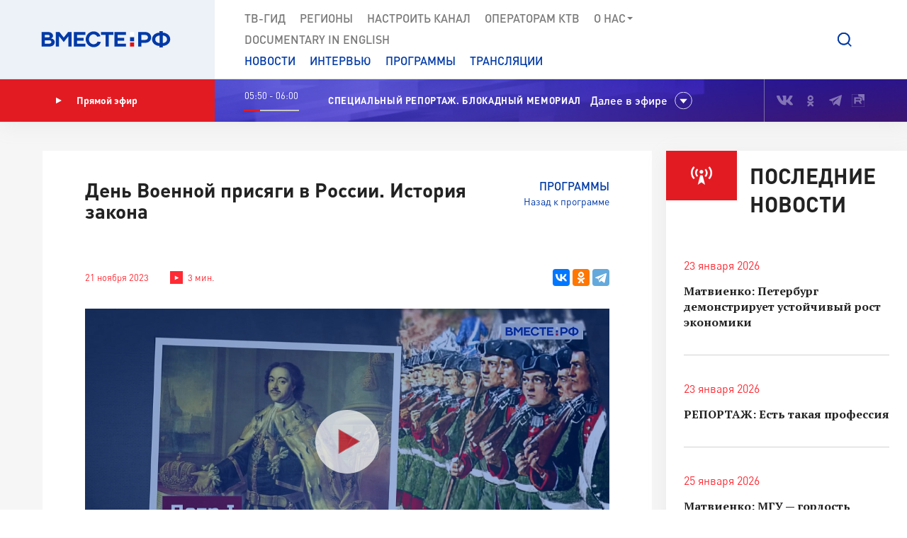

--- FILE ---
content_type: text/html; charset=UTF-8
request_url: https://vmeste-rf.tv/programs/91989/den-voennoy-prisyagi-v-rossii-istoriya-zakona/
body_size: 20214
content:
<!DOCTYPE html>
<html lang="ru" prefix="og: https://ogp.me/ns#">
<head>
  <title>День Военной присяги в России. История закона</title>
  <meta charset="UTF-8">
  <meta http-equiv="X-UA-Compatible" content="IE=edge">
  <meta name="viewport" content="width=device-width">
  <meta property="og:url" content="https://vmeste-rf.tv/programs/91989/den-voennoy-prisyagi-v-rossii-istoriya-zakona/">
  <meta property="og:type" content="website">
  <meta property="og:title" content="День Военной присяги в России. История закона">
  <meta property="og:description" content="Как рассказывает сенатор Ковитиди, самым непростым в работе над законом стало избрание самой памятной даты.">
  <meta property="og:site_name" content="ВМЕСТЕ-РФ">
  <meta property="fb:pages" content="418166404933581">
  <meta name="yandex-verification" content="2b5345f45378dbea"/>
  <meta name="yandex-verification" content="79d3897598a75de1" />
  <link rel="icon" type="img/png" href="/local/templates/main/tpl/img/favicon-16x16.png" sizes="16x16"/>
  <link rel="icon" type="img/png" href="/local/templates/main/tpl/img/favicon-32x32.png" sizes="32x32"/>
  <link rel="apple-touch-icon-precomposed" href="/local/templates/main/tpl/img/apple-touch-icon-152x152.png" sizes="152x152"/>
  
  <script type="text/javascript" data-skip-moving="true">(function(w, d, n) {var cl = "bx-core";var ht = d.documentElement;var htc = ht ? ht.className : undefined;if (htc === undefined || htc.indexOf(cl) !== -1){return;}var ua = n.userAgent;if (/(iPad;)|(iPhone;)/i.test(ua)){cl += " bx-ios";}else if (/Windows/i.test(ua)){cl += ' bx-win';}else if (/Macintosh/i.test(ua)){cl += " bx-mac";}else if (/Linux/i.test(ua) && !/Android/i.test(ua)){cl += " bx-linux";}else if (/Android/i.test(ua)){cl += " bx-android";}cl += (/(ipad|iphone|android|mobile|touch)/i.test(ua) ? " bx-touch" : " bx-no-touch");cl += w.devicePixelRatio && w.devicePixelRatio >= 2? " bx-retina": " bx-no-retina";var ieVersion = -1;if (/AppleWebKit/.test(ua)){cl += " bx-chrome";}else if (/Opera/.test(ua)){cl += " bx-opera";}else if (/Firefox/.test(ua)){cl += " bx-firefox";}ht.className = htc ? htc + " " + cl : cl;})(window, document, navigator);</script>


<link href="/bitrix/js/ui/design-tokens/dist/ui.design-tokens.min.css?171242720322029" type="text/css"  rel="stylesheet" />
<link href="/bitrix/js/ui/fonts/opensans/ui.font.opensans.min.css?17124271852320" type="text/css"  rel="stylesheet" />
<link href="/bitrix/js/main/popup/dist/main.popup.bundle.min.css?171242745126598" type="text/css"  rel="stylesheet" />
<link href="/bitrix/js/fileman/player/videojs/video-js.min.css?171242743441747" type="text/css"  rel="stylesheet" />
<link href="/bitrix/cache/css/s1/main/page_fb299ddfcb6cc9cead72198a9352a312/page_fb299ddfcb6cc9cead72198a9352a312_v1.css?171256587135036" type="text/css"  rel="stylesheet" />
<link href="/bitrix/cache/css/s1/main/template_5b0a1e6f5cedcc3638a2edb167c9371c/template_5b0a1e6f5cedcc3638a2edb167c9371c_v1.css?1712565871207763" type="text/css"  data-template-style="true" rel="stylesheet" />







<meta property="og:image" content=/upload/resize_cache/iblock/40b/1040_585_2/6bqsm6flrm88tblzzrh5zrlo363fv8de.jpg />
<meta name="twitter:card" content="summary_large_image" />
<meta name="twitter:description" content="Как рассказывает сенатор Ковитиди, самым непростым в работе над законом стало избрание самой памятной даты." />
<meta name="twitter:title" content="День Военной присяги в России. История закона" />
<meta name="twitter:image" content="http://vmeste-rf.tv/upload/resize_cache/iblock/40b/1040_585_2/6bqsm6flrm88tblzzrh5zrlo363fv8de.jpg" />



</head>

<body>
  
<!-- Top.Mail.Ru counter -->
<noscript><div><img src="https://top-fwz1.mail.ru/counter?id=3376785;js=na" style="position:absolute;left:-9999px;" alt="Top.Mail.Ru" /></div></noscript>
<!-- /Top.Mail.Ru counter -->

<!--[if lte IE 9]>
<div class="stop-modal">
  <div class="stop-modal-inn">
    <img class="stop-modal-img" src="/local/templates/main/tpl/img/logo_mini.png" alt="Logo">
    <div class="stop-modal-txt">
      <b>Вы используете очень <strong>устаревший</strong> браузер, котороый не обеспечивает безошибочную
        работу современных сайтов.</b><br> Пожалуйста,<br> <a href="http://browsehappy.com/">обновите ваш браузер</a><br>
      для получения возможности полноценно пользоваться интернетом, миллионы людей уже давно сделали это.
    </div>
  </div>
</div>
<![endif]-->
<noscript>
  <div class="stop-modal">
    <div class="stop-modal-inn">
      <img class="stop-modal-img" src="/local/templates/main/tpl/img/logo_mini.png" alt="Logo">
      <div class="stop-modal-txt">
        <strong>Похоже, что JavaScript отключен в вашем браузере.</strong><br>Вы должны включить JavaScript в настройках
        браузера,<br> для того чтобы полноценно пользоваться интернетом в общем<br> и нашим сайтом в частности.
      </div>
    </div>
  </div>
</noscript>
<!--Скрыто на время разработки -->
<!-- <div class="preloader"><div class="loader-spin"></div></div> -->

<div class="wrapper">
  <div id="panel">
      </div>
  <!-- banner-visible - если есть баннер -->
  <header class="header">
    <!--'start_frame_cache_top_banner'--><!--'end_frame_cache_top_banner'-->    <a class="header-mob-btn js-toggle-menu fixed"><span class="lines"></span></a>
    <div class="line header-top-line">
      <!-- <div class="beta" style="
          position: absolute;
          top: 0;
          left: 0;
          background: #18499d;
          color: white;
          font-family: 'DIN Pro';
          font-size: 12px;
          font-weight: 700;
          padding: 0 10px;
          z-index: 0;
      ">ТЕСТ</div> -->
      <div class="header-top-logo">
        <a href="/" rel="index">            <img src="/local/templates/main/tpl/img/logo.svg" alt="ВМЕСТЕ-РФ Телеканал совета федерации">
          </a>          <span class="logo-bg"></span>
      </div>
      <div class="header-top-search">
  <a class="btn-search js-search-show" role="button"></a>
  <div class="search-unit js-search-unit">
    <a class="search-unit-close js-search-close" role="button"></a>
    <form action="/search/index.php" class="search-unit-form">
      <div class="search-unit-head">
        <div class="form-line">
          <div class="search-unit-labels">Поиск</div>
          <div class="search-unit-inputs">
            <div class="search-unit-searchline">
                              <input type="text" name="q" value="" class="form-input searchline-input"
                       placeholder="Поиск"/>
                              <input name="s" type="submit" value="" class="searchline-submit"/>
                <button class="searchline-clear js-clear"></button>
            </div>
          </div>
        </div>
      </div>
      <div class="search-unit-body js-spoiler-body">
        <div class="form-line">
          <div class="search-unit-labels">В регионе</div>
          <div class="search-unit-inputs">
            <div class="selector">
              <input type="hidden" value="0">
              <div class="selector-val head_region"
                   data-val="0">Все регионы</div>
              <ul class="selector-list region_change">
                                  <li data-val="0" name_val="Все регионы">
                    Все регионы                    <input name="region" style="display:none" сlass="display_none " type="checkbox"
                           checked="checked"                           value="0"/>
                  </li>
                                  <li data-val="7" name_val="Алтайский край">
                    Алтайский край                    <input name="region" style="display:none" сlass="display_none " type="checkbox"
                                                      value="7"/>
                  </li>
                                  <li data-val="9" name_val="Амурская область">
                    Амурская область                    <input name="region" style="display:none" сlass="display_none " type="checkbox"
                                                      value="9"/>
                  </li>
                                  <li data-val="6" name_val="Архангельская область">
                    Архангельская область                    <input name="region" style="display:none" сlass="display_none " type="checkbox"
                                                      value="6"/>
                  </li>
                                  <li data-val="8" name_val="Астраханская область">
                    Астраханская область                    <input name="region" style="display:none" сlass="display_none " type="checkbox"
                                                      value="8"/>
                  </li>
                                  <li data-val="12" name_val="Белгородская область">
                    Белгородская область                    <input name="region" style="display:none" сlass="display_none " type="checkbox"
                                                      value="12"/>
                  </li>
                                  <li data-val="11" name_val="Брянская область">
                    Брянская область                    <input name="region" style="display:none" сlass="display_none " type="checkbox"
                                                      value="11"/>
                  </li>
                                  <li data-val="14" name_val="Владимирская область">
                    Владимирская область                    <input name="region" style="display:none" сlass="display_none " type="checkbox"
                                                      value="14"/>
                  </li>
                                  <li data-val="154" name_val="Волгоградская область">
                    Волгоградская область                    <input name="region" style="display:none" сlass="display_none " type="checkbox"
                                                      value="154"/>
                  </li>
                                  <li data-val="157" name_val="Вологодская область">
                    Вологодская область                    <input name="region" style="display:none" сlass="display_none " type="checkbox"
                                                      value="157"/>
                  </li>
                                  <li data-val="158" name_val="Воронежская область">
                    Воронежская область                    <input name="region" style="display:none" сlass="display_none " type="checkbox"
                                                      value="158"/>
                  </li>
                                  <li data-val="249706" name_val="Донецкая Народная Республика">
                    Донецкая Народная Республика                    <input name="region" style="display:none" сlass="display_none " type="checkbox"
                                                      value="249706"/>
                  </li>
                                  <li data-val="169" name_val="Еврейская автономная область">
                    Еврейская автономная область                    <input name="region" style="display:none" сlass="display_none " type="checkbox"
                                                      value="169"/>
                  </li>
                                  <li data-val="171" name_val="Забайкальский край">
                    Забайкальский край                    <input name="region" style="display:none" сlass="display_none " type="checkbox"
                                                      value="171"/>
                  </li>
                                  <li data-val="249709" name_val="Запорожская область">
                    Запорожская область                    <input name="region" style="display:none" сlass="display_none " type="checkbox"
                                                      value="249709"/>
                  </li>
                                  <li data-val="175" name_val="Ивановская область">
                    Ивановская область                    <input name="region" style="display:none" сlass="display_none " type="checkbox"
                                                      value="175"/>
                  </li>
                                  <li data-val="177" name_val="Иркутская область">
                    Иркутская область                    <input name="region" style="display:none" сlass="display_none " type="checkbox"
                                                      value="177"/>
                  </li>
                                  <li data-val="182" name_val="Кабардино-Балкарская Республика">
                    Кабардино-Балкарская Республика                    <input name="region" style="display:none" сlass="display_none " type="checkbox"
                                                      value="182"/>
                  </li>
                                  <li data-val="183" name_val="Калининградская область">
                    Калининградская область                    <input name="region" style="display:none" сlass="display_none " type="checkbox"
                                                      value="183"/>
                  </li>
                                  <li data-val="191" name_val="Калужская область">
                    Калужская область                    <input name="region" style="display:none" сlass="display_none " type="checkbox"
                                                      value="191"/>
                  </li>
                                  <li data-val="197" name_val="Камчатский край">
                    Камчатский край                    <input name="region" style="display:none" сlass="display_none " type="checkbox"
                                                      value="197"/>
                  </li>
                                  <li data-val="199" name_val="Карачаево-Черкесская Республика">
                    Карачаево-Черкесская Республика                    <input name="region" style="display:none" сlass="display_none " type="checkbox"
                                                      value="199"/>
                  </li>
                                  <li data-val="202" name_val="Кемеровская область - Кузбасс">
                    Кемеровская область - Кузбасс                    <input name="region" style="display:none" сlass="display_none " type="checkbox"
                                                      value="202"/>
                  </li>
                                  <li data-val="203" name_val="Кировская область">
                    Кировская область                    <input name="region" style="display:none" сlass="display_none " type="checkbox"
                                                      value="203"/>
                  </li>
                                  <li data-val="208" name_val="Костромская область">
                    Костромская область                    <input name="region" style="display:none" сlass="display_none " type="checkbox"
                                                      value="208"/>
                  </li>
                                  <li data-val="209" name_val="Краснодарский край">
                    Краснодарский край                    <input name="region" style="display:none" сlass="display_none " type="checkbox"
                                                      value="209"/>
                  </li>
                                  <li data-val="211" name_val="Красноярский край">
                    Красноярский край                    <input name="region" style="display:none" сlass="display_none " type="checkbox"
                                                      value="211"/>
                  </li>
                                  <li data-val="213" name_val="Курганская область">
                    Курганская область                    <input name="region" style="display:none" сlass="display_none " type="checkbox"
                                                      value="213"/>
                  </li>
                                  <li data-val="283" name_val="Курская область ">
                    Курская область                     <input name="region" style="display:none" сlass="display_none " type="checkbox"
                                                      value="283"/>
                  </li>
                                  <li data-val="225" name_val="Ленинградская область">
                    Ленинградская область                    <input name="region" style="display:none" сlass="display_none " type="checkbox"
                                                      value="225"/>
                  </li>
                                  <li data-val="226" name_val="Липецкая область">
                    Липецкая область                    <input name="region" style="display:none" сlass="display_none " type="checkbox"
                                                      value="226"/>
                  </li>
                                  <li data-val="249708" name_val="Луганская Народная Республика">
                    Луганская Народная Республика                    <input name="region" style="display:none" сlass="display_none " type="checkbox"
                                                      value="249708"/>
                  </li>
                                  <li data-val="227" name_val="Магаданская область">
                    Магаданская область                    <input name="region" style="display:none" сlass="display_none " type="checkbox"
                                                      value="227"/>
                  </li>
                                  <li data-val="230" name_val="Москва">
                    Москва                    <input name="region" style="display:none" сlass="display_none " type="checkbox"
                                                      value="230"/>
                  </li>
                                  <li data-val="144" name_val="Московская область">
                    Московская область                    <input name="region" style="display:none" сlass="display_none " type="checkbox"
                                                      value="144"/>
                  </li>
                                  <li data-val="146" name_val="Мурманская область">
                    Мурманская область                    <input name="region" style="display:none" сlass="display_none " type="checkbox"
                                                      value="146"/>
                  </li>
                                  <li data-val="147" name_val="Ненецкий автономный округ">
                    Ненецкий автономный округ                    <input name="region" style="display:none" сlass="display_none " type="checkbox"
                                                      value="147"/>
                  </li>
                                  <li data-val="148" name_val="Нижегородская область">
                    Нижегородская область                    <input name="region" style="display:none" сlass="display_none " type="checkbox"
                                                      value="148"/>
                  </li>
                                  <li data-val="149" name_val="Новгородская область">
                    Новгородская область                    <input name="region" style="display:none" сlass="display_none " type="checkbox"
                                                      value="149"/>
                  </li>
                                  <li data-val="150" name_val="Новосибирская область">
                    Новосибирская область                    <input name="region" style="display:none" сlass="display_none " type="checkbox"
                                                      value="150"/>
                  </li>
                                  <li data-val="152" name_val="Омская область">
                    Омская область                    <input name="region" style="display:none" сlass="display_none " type="checkbox"
                                                      value="152"/>
                  </li>
                                  <li data-val="153" name_val="Оренбургская область">
                    Оренбургская область                    <input name="region" style="display:none" сlass="display_none " type="checkbox"
                                                      value="153"/>
                  </li>
                                  <li data-val="155" name_val="Орловская область">
                    Орловская область                    <input name="region" style="display:none" сlass="display_none " type="checkbox"
                                                      value="155"/>
                  </li>
                                  <li data-val="166" name_val="Пензенская область">
                    Пензенская область                    <input name="region" style="display:none" сlass="display_none " type="checkbox"
                                                      value="166"/>
                  </li>
                                  <li data-val="170" name_val="Пермский край">
                    Пермский край                    <input name="region" style="display:none" сlass="display_none " type="checkbox"
                                                      value="170"/>
                  </li>
                                  <li data-val="172" name_val="Приморский край">
                    Приморский край                    <input name="region" style="display:none" сlass="display_none " type="checkbox"
                                                      value="172"/>
                  </li>
                                  <li data-val="179" name_val="Псковская область">
                    Псковская область                    <input name="region" style="display:none" сlass="display_none " type="checkbox"
                                                      value="179"/>
                  </li>
                                  <li data-val="180" name_val="Республика Адыгея">
                    Республика Адыгея                    <input name="region" style="display:none" сlass="display_none " type="checkbox"
                                                      value="180"/>
                  </li>
                                  <li data-val="185" name_val="Республика Алтай">
                    Республика Алтай                    <input name="region" style="display:none" сlass="display_none " type="checkbox"
                                                      value="185"/>
                  </li>
                                  <li data-val="189" name_val="Республика Башкортостан">
                    Республика Башкортостан                    <input name="region" style="display:none" сlass="display_none " type="checkbox"
                                                      value="189"/>
                  </li>
                                  <li data-val="198" name_val="Республика Бурятия">
                    Республика Бурятия                    <input name="region" style="display:none" сlass="display_none " type="checkbox"
                                                      value="198"/>
                  </li>
                                  <li data-val="200" name_val="Республика Дагестан">
                    Республика Дагестан                    <input name="region" style="display:none" сlass="display_none " type="checkbox"
                                                      value="200"/>
                  </li>
                                  <li data-val="204" name_val="Республика Ингушетия">
                    Республика Ингушетия                    <input name="region" style="display:none" сlass="display_none " type="checkbox"
                                                      value="204"/>
                  </li>
                                  <li data-val="207" name_val="Республика Калмыкия">
                    Республика Калмыкия                    <input name="region" style="display:none" сlass="display_none " type="checkbox"
                                                      value="207"/>
                  </li>
                                  <li data-val="210" name_val="Республика Карелия">
                    Республика Карелия                    <input name="region" style="display:none" сlass="display_none " type="checkbox"
                                                      value="210"/>
                  </li>
                                  <li data-val="214" name_val="Республика Коми">
                    Республика Коми                    <input name="region" style="display:none" сlass="display_none " type="checkbox"
                                                      value="214"/>
                  </li>
                                  <li data-val="221" name_val="Республика Крым">
                    Республика Крым                    <input name="region" style="display:none" сlass="display_none " type="checkbox"
                                                      value="221"/>
                  </li>
                                  <li data-val="223" name_val="Республика Марий Эл">
                    Республика Марий Эл                    <input name="region" style="display:none" сlass="display_none " type="checkbox"
                                                      value="223"/>
                  </li>
                                  <li data-val="224" name_val="Республика Мордовия">
                    Республика Мордовия                    <input name="region" style="display:none" сlass="display_none " type="checkbox"
                                                      value="224"/>
                  </li>
                                  <li data-val="229" name_val="Республика Саха (Якутия)">
                    Республика Саха (Якутия)                    <input name="region" style="display:none" сlass="display_none " type="checkbox"
                                                      value="229"/>
                  </li>
                                  <li data-val="232" name_val="Республика Северная Осетия - Алания">
                    Республика Северная Осетия - Алания                    <input name="region" style="display:none" сlass="display_none " type="checkbox"
                                                      value="232"/>
                  </li>
                                  <li data-val="234" name_val="Республика Татарстан">
                    Республика Татарстан                    <input name="region" style="display:none" сlass="display_none " type="checkbox"
                                                      value="234"/>
                  </li>
                                  <li data-val="237" name_val="Республика Тыва">
                    Республика Тыва                    <input name="region" style="display:none" сlass="display_none " type="checkbox"
                                                      value="237"/>
                  </li>
                                  <li data-val="238" name_val="Республика Хакасия">
                    Республика Хакасия                    <input name="region" style="display:none" сlass="display_none " type="checkbox"
                                                      value="238"/>
                  </li>
                                  <li data-val="143" name_val="Ростовская область">
                    Ростовская область                    <input name="region" style="display:none" сlass="display_none " type="checkbox"
                                                      value="143"/>
                  </li>
                                  <li data-val="145" name_val="Рязанская область">
                    Рязанская область                    <input name="region" style="display:none" сlass="display_none " type="checkbox"
                                                      value="145"/>
                  </li>
                                  <li data-val="151" name_val="Самарская область">
                    Самарская область                    <input name="region" style="display:none" сlass="display_none " type="checkbox"
                                                      value="151"/>
                  </li>
                                  <li data-val="156" name_val="Санкт-Петербург">
                    Санкт-Петербург                    <input name="region" style="display:none" сlass="display_none " type="checkbox"
                                                      value="156"/>
                  </li>
                                  <li data-val="159" name_val="Саратовская область">
                    Саратовская область                    <input name="region" style="display:none" сlass="display_none " type="checkbox"
                                                      value="159"/>
                  </li>
                                  <li data-val="161" name_val="Сахалинская область">
                    Сахалинская область                    <input name="region" style="display:none" сlass="display_none " type="checkbox"
                                                      value="161"/>
                  </li>
                                  <li data-val="167" name_val="Свердловская область">
                    Свердловская область                    <input name="region" style="display:none" сlass="display_none " type="checkbox"
                                                      value="167"/>
                  </li>
                                  <li data-val="168" name_val="Севастополь">
                    Севастополь                    <input name="region" style="display:none" сlass="display_none " type="checkbox"
                                                      value="168"/>
                  </li>
                                  <li data-val="173" name_val="Смоленская область">
                    Смоленская область                    <input name="region" style="display:none" сlass="display_none " type="checkbox"
                                                      value="173"/>
                  </li>
                                  <li data-val="176" name_val="Ставропольский край">
                    Ставропольский край                    <input name="region" style="display:none" сlass="display_none " type="checkbox"
                                                      value="176"/>
                  </li>
                                  <li data-val="178" name_val="Тамбовская область">
                    Тамбовская область                    <input name="region" style="display:none" сlass="display_none " type="checkbox"
                                                      value="178"/>
                  </li>
                                  <li data-val="181" name_val="Тверская область">
                    Тверская область                    <input name="region" style="display:none" сlass="display_none " type="checkbox"
                                                      value="181"/>
                  </li>
                                  <li data-val="184" name_val="Томская область">
                    Томская область                    <input name="region" style="display:none" сlass="display_none " type="checkbox"
                                                      value="184"/>
                  </li>
                                  <li data-val="186" name_val="Тульская область">
                    Тульская область                    <input name="region" style="display:none" сlass="display_none " type="checkbox"
                                                      value="186"/>
                  </li>
                                  <li data-val="190" name_val="Тюменская область">
                    Тюменская область                    <input name="region" style="display:none" сlass="display_none " type="checkbox"
                                                      value="190"/>
                  </li>
                                  <li data-val="192" name_val="Удмуртская республика">
                    Удмуртская республика                    <input name="region" style="display:none" сlass="display_none " type="checkbox"
                                                      value="192"/>
                  </li>
                                  <li data-val="196" name_val="Ульяновская область">
                    Ульяновская область                    <input name="region" style="display:none" сlass="display_none " type="checkbox"
                                                      value="196"/>
                  </li>
                                  <li data-val="201" name_val="Хабаровский край">
                    Хабаровский край                    <input name="region" style="display:none" сlass="display_none " type="checkbox"
                                                      value="201"/>
                  </li>
                                  <li data-val="205" name_val="Ханты-Мансийский автономный округ — Югра">
                    Ханты-Мансийский автономный округ — Югра                    <input name="region" style="display:none" сlass="display_none " type="checkbox"
                                                      value="205"/>
                  </li>
                                  <li data-val="249710" name_val="Херсонская область">
                    Херсонская область                    <input name="region" style="display:none" сlass="display_none " type="checkbox"
                                                      value="249710"/>
                  </li>
                                  <li data-val="206" name_val="Челябинская область">
                    Челябинская область                    <input name="region" style="display:none" сlass="display_none " type="checkbox"
                                                      value="206"/>
                  </li>
                                  <li data-val="212" name_val="Чеченская Республика">
                    Чеченская Республика                    <input name="region" style="display:none" сlass="display_none " type="checkbox"
                                                      value="212"/>
                  </li>
                                  <li data-val="220" name_val="Чувашская Республика">
                    Чувашская Республика                    <input name="region" style="display:none" сlass="display_none " type="checkbox"
                                                      value="220"/>
                  </li>
                                  <li data-val="222" name_val="Чукотский автономный округ">
                    Чукотский автономный округ                    <input name="region" style="display:none" сlass="display_none " type="checkbox"
                                                      value="222"/>
                  </li>
                                  <li data-val="228" name_val="Ямало-Ненецкий автономный округ">
                    Ямало-Ненецкий автономный округ                    <input name="region" style="display:none" сlass="display_none " type="checkbox"
                                                      value="228"/>
                  </li>
                                  <li data-val="231" name_val="Ярославская область">
                    Ярославская область                    <input name="region" style="display:none" сlass="display_none " type="checkbox"
                                                      value="231"/>
                  </li>
                              </ul>
            </div>
          </div>
        </div>
        <!--// Search on date-->
        <div class="form-line">
          <div class="search-unit-labels">По дате</div>
          <div class="search-unit-inputs">
            <div class="content-head-inputs is-short">
              <input name="from" class="form-input for-date js-date-validate" type="text" placeholder="от"
                     value="">
            </div>
            <div class="content-head-inputs is-short">
              <input name="to" class="form-input for-date js-date-validate" type="text" placeholder="до"
                     value="">
            </div>
          </div>
        </div>
                  <div class="form-line">
            <div class="search-unit-labels">По типу материала</div>
            <div class="search-unit-inputs">
                                                <label class="form-checkbox">
                  <input name="where_id[]" type="checkbox"
                                                  value="6"><span>Новости</span>
                </label>
                                                <label class="form-checkbox">
                  <input name="where_id[]" type="checkbox"
                                                  value="5"><span>Программы</span>
                </label>
                                                                                        <label class="form-checkbox">
                  <input name="where_id[]" type="checkbox"
                                                  value="9"><span>Трансляции</span>
                </label>
                          </div>
          </div>
                <div class="form-line txt-center top-40">
          <input class="btn btn-red search-unit-submit" type="submit" value="Поиск">
        </div>
      </div>
      <a class="btn btn-link search-unit-resize js-spoiler-search" role="button">Расширенный поиск</a>
    </form>
  </div>
</div>      <nav class="header-top-nav">
        <div class="search-unit-searchline header-mob-search">
<form action="/search/index.php">
            <input type="text" name="q" value="" class="form-input searchline-input" placeholder="Поиск в новостях"/>
        <input name="s" type="submit" value="" class="searchline-submit has-blue-icon" />
    <button class="searchline-clear js-clear"></button>
</form>
</div>        <!--'start_frame_cache_LkGdQn'-->
 <ul class="header-top-menu is-graymenu">

	
	
					<li><a href="/tv-guide/">ТВ-Гид</a></li>
		
	
	

	
	
					<li><a href="/regions/">Регионы</a></li>
		
	
	

	
	
					<li><a href="/tune-to-channel/">Настроить канал</a></li>
		
	
	

	
	
					<li><a href="/channel/operators-ktv/">Операторам КТВ</a></li>
		
	
	

	
	
					<li class="has-submenu"><a >О нас<i class="icon-submenu"></i></a>
				<ul class="header-top-submenu">
		
	
	

	
	
					<li><a href="/channel/concept/">Концепция</a></li>
		
	
	

	
	
					<li><a href="/partners/">Партнеры</a></li>
		
	
	

	
	
					<li><a href="/channel/faces/">Лица канала</a></li>
		
	
	

	
	
					<li><a href="/channel/contacts/">Контакты</a></li>
		
	
	

	
	
					<li><a href="/channel/management/">Руководство канала</a></li>
		
	
	

	
	
					<li><a href="/channel/details/">Информация/Реквизиты</a></li>
		
	
	

			</ul></li>	
	
					<li><a href="https://www.youtube.com/@together-rf">Documеntary in English</a></li>
		
	
	


</ul>
<!--'end_frame_cache_LkGdQn'-->
        <!--'start_frame_cache_XEVOpk'-->
<ul class="header-top-menu is-bluemenu">

		<li><a href="/news/">Новости</a></li>
		<li><a href="/programs/205/">Интервью</a></li>
		<li><a href="/programs/">Программы</a></li>
		<li><a href="/broadcast/">Трансляции</a></li>
</ul>
<!--'end_frame_cache_XEVOpk'-->        <ul class="header-mob-seti seti-list has-blue-icons"> <!-- для мобильного меню -->
          <li><a class="vk" href="https://vk.com/vmeste_rf" target="_blank" title="Вместе-РФ во ВКонтакте"></a></li>
<li><a class="ok" href="https://ok.ru/vmesterf" target="_blank" title="Вместе-РФ в Одноклассниках"></a></li>
<!--<li><a class="tw" href="https://twitter.com/vmesterf" target="_blank" title="Вместе-РФ в Twitter"></a></li>
<li><a class="fb" href="https://ru-ru.facebook.com/VMESTE.RF/" target="_blank" title="Вместе-РФ в Facebook"></a></li>
<li><a class="gp" href="#" title="Наша страница в Гугл-плюс"></a></li>-->
<li><a class="tg" href="/" target="_blank" title="Вместе-РФ в Телеграме"></a></li>
<!--<li><a class="in" href="https://www.instagram.com/vmesterftv/" target="_blank" title="Вместе-РФ в Instagram"></a></li>-->
<li><a class="rt" href="https://rutube.ru/video/person/23349009/" target="_blank" title="Вместе-РФ в RUTUBE"></a></li>        </ul>
      </nav>
    </div><!-- END header-top-line -->
    <div class="header-padding"></div>

    <!--'start_frame_cache_ncNulJ'-->			<div class="line header-mid-line">
		<div class="header-mid-ether">
			<a class="btn-ether" href="/live/"><i class="icon-play"></i>Прямой эфир</a>
		</div>
		<ul class="header-mid-seti seti-list">
			<li><a class="vk" href="https://vk.com/vmeste_rf" target="_blank" title="Вместе-РФ во ВКонтакте"></a></li>
<li><a class="ok" href="https://ok.ru/vmesterf" target="_blank" title="Вместе-РФ в Одноклассниках"></a></li>
<!--<li><a class="tw" href="https://twitter.com/vmesterf" target="_blank" title="Вместе-РФ в Twitter"></a></li>
<li><a class="fb" href="https://ru-ru.facebook.com/VMESTE.RF/" target="_blank" title="Вместе-РФ в Facebook"></a></li>
<li><a class="gp" href="#" title="Наша страница в Гугл-плюс"></a></li>-->
<li><a class="tg" href="/" target="_blank" title="Вместе-РФ в Телеграме"></a></li>
<!--<li><a class="in" href="https://www.instagram.com/vmesterftv/" target="_blank" title="Вместе-РФ в Instagram"></a></li>-->
<li><a class="rt" href="https://rutube.ru/video/person/23349009/" target="_blank" title="Вместе-РФ в RUTUBE"></a></li>		</ul>
		<div class="header-mid-now">
			<div class="now-time">
				<div class="now-time-data">05:50 - 06:00</div>

				<div class="now-time-line">
					<span style="width: 30%;"
						  title="Прошло 30% времени телепередачи"></span>
				</div>
			</div>
			<div class="now-note">
				<span>Специальный репортаж. Блокадный мемориал </span>			</div>
			<div class="next">Далее в эфире</div>
		</div>
		<div class="header-mob-programs">
			<a class="mob-programs-btn js-programs-toggle" role="button">Показать программу</a>
		</div>
	</div><!-- END header-mid-line -->
			<div class="line header-btm-line">
			<div class="header-btm-title">Далее <br>в эфире</div>
			<div class="header-btm-programs js-programs-slider">
															<div class="program-slide">
							<div class="program-time"><i
									class="icon-clocks-red"></i>06:00 – 06:15							</div>
							<div class="program-text">
								<span class="program-title program-title__hover">Новости</span>
								<span class="program-note">
																	</span>
															</div>
						</div>
											<div class="program-slide">
							<div class="program-time"><i
									class="icon-clocks-red"></i>06:15 – 06:25							</div>
							<div class="program-text">
								<span class="program-title program-title__hover">Актуальное интервью</span>
								<span class="program-note">
																	</span>
															</div>
						</div>
											<div class="program-slide">
							<div class="program-time"><i
									class="icon-clocks-red"></i>06:25 – 06:55							</div>
							<div class="program-text">
								<span class="program-title program-title__hover">Новости РЖД</span>
								<span class="program-note">
																	</span>
															</div>
						</div>
											<div class="program-slide">
							<div class="program-time"><i
									class="icon-clocks-red"></i>06:55 – 07:00							</div>
							<div class="program-text">
								<span class="program-title program-title__hover">Истории блокадного Ленинграда</span>
								<span class="program-note">
																	</span>
															</div>
						</div>
											<div class="program-slide">
							<div class="program-time"><i
									class="icon-clocks-red"></i>07:00 – 07:15							</div>
							<div class="program-text">
								<span class="program-title program-title__hover">Новости</span>
								<span class="program-note">
																	</span>
															</div>
						</div>
											<div class="program-slide">
							<div class="program-time"><i
									class="icon-clocks-red"></i>07:15 – 07:30							</div>
							<div class="program-text">
								<span class="program-title ">Первые лица Государственного Совета. Портрет второй. Николай Петрович Румянцев</span>
								<span class="program-note">
																	</span>
																										<a class="program-link" href="/programs/113183/125225/"></a>
															</div>
						</div>
											<div class="program-slide">
							<div class="program-time"><i
									class="icon-clocks-red"></i>07:30 – 08:00							</div>
							<div class="program-text">
								<span class="program-title program-title__hover">д/ф «Они слышали смерть»</span>
								<span class="program-note">
																	</span>
															</div>
						</div>
											<div class="program-slide">
							<div class="program-time"><i
									class="icon-clocks-red"></i>08:00 – 08:15							</div>
							<div class="program-text">
								<span class="program-title program-title__hover">Новости</span>
								<span class="program-note">
																	</span>
															</div>
						</div>
											<div class="program-slide">
							<div class="program-time"><i
									class="icon-clocks-red"></i>08:15 – 08:30							</div>
							<div class="program-text">
								<span class="program-title ">Наша марка. Марийские гусли</span>
								<span class="program-note">
																	</span>
																										<a class="program-link" href="/programs/213/nasha-marka-mariyskie-gusli/"></a>
															</div>
						</div>
											<div class="program-slide">
							<div class="program-time"><i
									class="icon-clocks-red"></i>08:30 – 09:00							</div>
							<div class="program-text">
								<span class="program-title ">Мемориалы России. Пискаревское мемориальное кладбище</span>
								<span class="program-note">
																	</span>
																										<a class="program-link" href="/programs/dokumentalnyy-tsikl-memorialy-/memorialy-rossii-piskarevskoe-memorialnoe-kladbishche/"></a>
															</div>
						</div>
											<div class="program-slide">
							<div class="program-time"><i
									class="icon-clocks-red"></i>09:00 – 09:15							</div>
							<div class="program-text">
								<span class="program-title program-title__hover">Новости</span>
								<span class="program-note">
																	</span>
															</div>
						</div>
											<div class="program-slide">
							<div class="program-time"><i
									class="icon-clocks-red"></i>09:15 – 09:30							</div>
							<div class="program-text">
								<span class="program-title ">Первооткрыватели. Леонард Эйлер</span>
								<span class="program-note">
																	</span>
																										<a class="program-link" href="/programs/pervootkryvateli/pervootkryvateli-leonard-eyler/"></a>
															</div>
						</div>
											<div class="program-slide">
							<div class="program-time"><i
									class="icon-clocks-red"></i>09:30 – 10:00							</div>
							<div class="program-text">
								<span class="program-title ">Люди РФ. Ольга  Берггольц. Ленинградский дневник</span>
								<span class="program-note">
																	</span>
																										<a class="program-link" href="/programs/214/37587/"></a>
															</div>
						</div>
											<div class="program-slide">
							<div class="program-time"><i
									class="icon-clocks-red"></i>10:00 – 10:15							</div>
							<div class="program-text">
								<span class="program-title program-title__hover">Новости</span>
								<span class="program-note">
																	</span>
															</div>
						</div>
											<div class="program-slide">
							<div class="program-time"><i
									class="icon-clocks-red"></i>10:15 – 10:20							</div>
							<div class="program-text">
								<span class="program-title program-title__hover">Сенат. Репортаж</span>
								<span class="program-note">
																	</span>
															</div>
						</div>
											<div class="program-slide">
							<div class="program-time"><i
									class="icon-clocks-red"></i>10:20 – 10:30							</div>
							<div class="program-text">
								<span class="program-title ">Региональная пресса. Выпуск 20 января 2026 года</span>
								<span class="program-note">
																	</span>
																										<a class="program-link" href="/programs/44336/regionalnaya-pressa-vypusk-20-yanvarya-2026-goda/"></a>
															</div>
						</div>
											<div class="program-slide">
							<div class="program-time"><i
									class="icon-clocks-red"></i>10:30 – 11:00							</div>
							<div class="program-text">
								<span class="program-title program-title__hover">д/ф «Музей истории Санкт-Петербурга»</span>
								<span class="program-note">
																	</span>
															</div>
						</div>
											<div class="program-slide">
							<div class="program-time"><i
									class="icon-clocks-red"></i>11:00 – 11:15							</div>
							<div class="program-text">
								<span class="program-title program-title__hover">Новости</span>
								<span class="program-note">
																	</span>
															</div>
						</div>
											<div class="program-slide">
							<div class="program-time"><i
									class="icon-clocks-red"></i>11:15							</div>
							<div class="program-text">
								<span class="program-title ">Александр Усс. Развитие Северного морского пути</span>
								<span class="program-note">
																	</span>
																										<a class="program-link" href="/programs/205/aleksandr-uss-razvitie-severnogo-morskogo-puti/"></a>
															</div>
						</div>
												</div><!-- END header-btm-programs -->
		</div><!-- END header-btm-line -->
	
<!--'end_frame_cache_ncNulJ'-->
  </header><!-- END header -->
    <main class="main">
                <div class="content-body">
                
<div class="content-cntr">
  <section class="content-cntr-section has-white-bg has-padding">
  <header class="content-header">
    <aside class="content-header-side">
      <a href="/programs/" class="content-header-rubric">Программы</a>
      <a class="content-header-back js-go-backward" href="/programs/91989/"
         role="button">Назад к программе</a>
    </aside>
    <div class="content-header-main">
      <h1 class="content-subtitle">День Военной присяги в России. История закона</h1>
    </div>
  </header>
  <div class="content-body">
          <div class="video-unit no-btm-margin">
        <div class="content-article-info">
          <ul class="video-unit-datas">
            <li>21 ноября 2023</li>

            <li><i class="icon-play"></i>3 мин.</li>
          </ul>

                                        <div class="ya-share2" data-services="vkontakte,odnoklassniki,telegram"></div>
        </div>

        <div class="video-unit-screen">
                    <div class="video-unit-poster js-video-init" data-youtube="fz3B1J3eU7Q">
                          <img class="video-unit-img" src="/upload/resize_cache/iblock/40b/1040_585_2/6bqsm6flrm88tblzzrh5zrlo363fv8de.jpg"
                   alt="Local video">
                        <a class="video-unit-start"></a>
          </div>
                      <video class="video-unit-local"
                   src="/upload/video/den_prisyagi.mp4"
                   controls title="День Военной присяги в России. История закона.mp4" preload="auto">
              <!--source   type='video/mp4;  codecs="avc1.42E01E, mp4a.40.2, h.264"'-->
            </video>
                  </div>
      </div>
        <div class="user-content-styles">
      <div class="video-unit-text"><p>
 <i>Видео: Крым 24</i><br>
</p>
<p>
	 Инициатива учреждения в России памятной даты – Дня Военной присяги поступила сенатор Ольге Ковитиди летом 2016 года на встрече с моряками-черноморцами и ветеранами ВМФ России.
</p>
<p>
	 В последующие семь лет шла кропотливая работа над законопроектом с привлечением ветеранов Вооруженных Сил, профессионального, научного, общественного сообщества. География закона охватывает не только Крым, Севастополь, Москву, но и все субъекты нашей Родины.
</p>
<p>
	 Как рассказывает сенатор Ковитиди, самым непростым в работе над законом стало избрание самой памятной даты.
</p>
<p>
	 После длительного обсуждения была избрана дата 21 ноября, приуроченная к изданию Всероссийским императором Петром I первого российского Указа, непосредственно посвященного военной присяге: «О учинении присяги на каждый чин, как военным и гражданским, так и духовным лицам, а солдатам при определении на службу».
</p>
<p>
	 Рассматривая Военную присягу как единое понятие, и отмечая ее важность для всех Вооруженных Сил Российской Федерации, все разработчики законопроекта пришли к единогласному решению о необходимости закрепления связи исторических событий, послуживших основой для принятия в России Военной присяги, с непосредственной датой ее учреждения.
</p>
<p>
	 Соавторами Закона об учреждении Дня Военной присяги, в том числе стали Герой Советского Союза Валентина Терешкова, Герои России Юрий Воробьев, Виктор Бондарев, Андрей Красов.
</p>
<p>
	 Авторы законопроекта отмечают важность того, что обсуждение инициативы об учреждении в РФ Дня Военной присяги прошло во всех субъектах РФ.
</p></div>
    </div>
  </div>
</section>      <section class="content-cntr-section">
    <h3 class="content-title programs-tiles-title">Другие выпуски:</h3>
    <div class="programs-tiles-line mosaic" id="salvattore-grid" data-columns>
              <div class=" mosaic-tile">
          <div class=" mosaic-program js-animated-mosaic">
            <div class="program-img">
              <a href="/programs/91989/spetsproekt-malye-vokzaly-rossii-vozrozhdenie-ivanovo/" title="Малые вокзалы России. Возрождение">
                <img src="/upload/resize_cache/iblock/0cf/1040_585_2/enhknc38hjmjhn37gurecergt2soekco.jpg" alt="Малые вокзалы России. Возрождение">
              </a>
            </div>
            <a href="/programs/91989/spetsproekt-malye-vokzaly-rossii-vozrozhdenie-ivanovo/" title="Малые вокзалы России. Возрождение">
              <div class="program-text">
                <div
                    class="program-date">9 октября 2024</div>
                <div class="program-title">Малые вокзалы России. Возрождение</div>
                                  <div class="program-note">Где сегодня реконструируют старинные станции и как они становятся центрами притяжения? Новая программа восстановления вокзальных комплексов: от дальних до самых популярных туристических направлений.</div>
                              </div>
            </a>
          </div>
        </div>
              <div class=" mosaic-tile">
          <div class=" mosaic-program js-animated-mosaic">
            <div class="program-img">
              <a href="/programs/91989/dokumentalnyy-film-iv-evraziyskiy-zhenskiy-forum-ploshchadka-doveriya-i-sotrudnichestva/" title="IV Евразийский женский форум. Площадка доверия и сотрудничества">
                <img src="/upload/resize_cache/iblock/5d1/420_236_2/h12jvfn4jimizqohdxvxdhz2s5qsxfdq.jpg" alt="IV Евразийский женский форум. Площадка доверия и сотрудничества">
              </a>
            </div>
            <a href="/programs/91989/dokumentalnyy-film-iv-evraziyskiy-zhenskiy-forum-ploshchadka-doveriya-i-sotrudnichestva/" title="IV Евразийский женский форум. Площадка доверия и сотрудничества">
              <div class="program-text">
                <div
                    class="program-date">7 октября 2024</div>
                <div class="program-title">IV Евразийский женский форум. Площадка доверия и сотрудничества</div>
                                  <div class="program-note">Форум объединил женщин-лидеров из 126 стран и представителей 21 международной организации.</div>
                              </div>
            </a>
          </div>
        </div>
              <div class=" mosaic-tile">
          <div class=" mosaic-program js-animated-mosaic">
            <div class="program-img">
              <a href="/programs/91989/dokumentalnyy-film-na-puti-k-zdorovyu/" title="Документальный фильм «На пути к здоровью»">
                <img src="/upload/resize_cache/iblock/8f0/420_236_2/bgv2th6gjhmyyh4t1aep1314vxmtlmwk.jpg" alt="Документальный фильм «На пути к здоровью»">
              </a>
            </div>
            <a href="/programs/91989/dokumentalnyy-film-na-puti-k-zdorovyu/" title="Документальный фильм «На пути к здоровью»">
              <div class="program-text">
                <div
                    class="program-date">5 декабря 2023</div>
                <div class="program-title">Документальный фильм «На пути к здоровью»</div>
                                  <div class="program-note">Телеканал Совета Федерации «Вместе-РФ» представляет документальный фильм «На пути к здоровью».</div>
                              </div>
            </a>
          </div>
        </div>
              <div class=" mosaic-tile">
          <div class=" mosaic-program js-animated-mosaic">
            <div class="program-img">
              <a href="/programs/91989/film-telekanal-vmeste-rf-10-let-v-efire/" title="Фильм «Телеканал «Вместе-РФ. 10 лет в эфире»">
                <img src="/upload/resize_cache/iblock/337/420_236_2/v1iud1p0k73ghrri6ch3hpio90wnya32.jpg" alt="Фильм «Телеканал «Вместе-РФ. 10 лет в эфире»">
              </a>
            </div>
            <a href="/programs/91989/film-telekanal-vmeste-rf-10-let-v-efire/" title="Фильм «Телеканал «Вместе-РФ. 10 лет в эфире»">
              <div class="program-text">
                <div
                    class="program-date">27 апреля 2023</div>
                <div class="program-title">Фильм «Телеканал «Вместе-РФ. 10 лет в эфире»</div>
                                  <div class="program-note">«Вместе-РФ» 27 апреля 2023 года отметил юбилей. Телеканал Совета Федерации начал вещание в День российского парламентаризма ровно десять лет назад.&nbsp;&nbsp;</div>
                              </div>
            </a>
          </div>
        </div>
              <div class=" mosaic-tile">
          <div class=" mosaic-program js-animated-mosaic">
            <div class="program-img">
              <a href="/programs/91989/dokumentalnyy-film-zheleznodorozhnyy-voyazh/" title="Документальный фильм. «Железнодорожный вояж»">
                <img src="/upload/resize_cache/iblock/2cd/420_236_2/8ewn27yn7e1e2ubi159e3abg2ftl2rzf.jpg" alt="Документальный фильм. «Железнодорожный вояж»">
              </a>
            </div>
            <a href="/programs/91989/dokumentalnyy-film-zheleznodorozhnyy-voyazh/" title="Документальный фильм. «Железнодорожный вояж»">
              <div class="program-text">
                <div
                    class="program-date">16 сентября 2022</div>
                <div class="program-title">Документальный фильм. «Железнодорожный вояж»</div>
                                  <div class="program-note">Фильм рассказывает о круизных поездах в России.</div>
                              </div>
            </a>
          </div>
        </div>
              <div class=" mosaic-tile">
          <div class=" mosaic-program js-animated-mosaic">
            <div class="program-img">
              <a href="/programs/91989/vmeste-rf-8-let-v-efire-vzglyad-so-storony/" title="«Вместе-РФ». 8 лет в эфире. Взгляд со стороны">
                <img src="/upload/resize_cache/iblock/1d8/420_236_2/1d83008376c1d43550b7a1759b55e6f7.jpg" alt="«Вместе-РФ». 8 лет в эфире. Взгляд со стороны">
              </a>
            </div>
            <a href="/programs/91989/vmeste-rf-8-let-v-efire-vzglyad-so-storony/" title="«Вместе-РФ». 8 лет в эфире. Взгляд со стороны">
              <div class="program-text">
                <div
                    class="program-date">26 апреля 2021</div>
                <div class="program-title">«Вместе-РФ». 8 лет в эфире. Взгляд со стороны</div>
                                  <div class="program-note">Сенаторы рассказывают о причинах создания парламентского телеканала, о его контенте, атмосфере и команде. <br />
</div>
                              </div>
            </a>
          </div>
        </div>
              <div class=" mosaic-tile">
          <div class=" mosaic-program js-animated-mosaic">
            <div class="program-img">
              <a href="/programs/91989/dokumentalnyy-film-vezuchie-lyudi/" title="Документальный фильм «Везучие люди»">
                <img src="/upload/resize_cache/iblock/73c/420_236_2/73c6449d3ef70c49ade06e6bdf4ac387.png" alt="Документальный фильм «Везучие люди»">
              </a>
            </div>
            <a href="/programs/91989/dokumentalnyy-film-vezuchie-lyudi/" title="Документальный фильм «Везучие люди»">
              <div class="program-text">
                <div
                    class="program-date">4 сентября 2020</div>
                <div class="program-title">Документальный фильм «Везучие люди»</div>
                                  <div class="program-note">Каждый день миллионы людей путешествуют железной дорогой. За этим комфортом стоит слаженный труд многих людей. Пассажиры называют их поездной бригадой. А сами себя они считают «Везучими людьми».<br />
</div>
                              </div>
            </a>
          </div>
        </div>
              <div class=" mosaic-tile">
          <div class=" mosaic-program js-animated-mosaic">
            <div class="program-img">
              <a href="/programs/91989/dokumentalnyy-film-poezd-budushchego/" title="Документальный фильм «Поезд будущего»">
                <img src="/upload/resize_cache/iblock/257/420_236_2/257abf9c7fc353c07caf5eb8401be68d.png" alt="Документальный фильм «Поезд будущего»">
              </a>
            </div>
            <a href="/programs/91989/dokumentalnyy-film-poezd-budushchego/" title="Документальный фильм «Поезд будущего»">
              <div class="program-text">
                <div
                    class="program-date">21 августа 2020</div>
                <div class="program-title">Документальный фильм «Поезд будущего»</div>
                                  <div class="program-note">Документальный фильм рассказывает о новых пассажирских составах РЖД, которые изготовлены на Тверском вагоностроительном заводе.</div>
                              </div>
            </a>
          </div>
        </div>
              <div class=" mosaic-tile">
          <div class=" mosaic-program js-animated-mosaic">
            <div class="program-img">
              <a href="/programs/91989/documentary-inheriters-of-traditions/" title="Документальный фильм. «Наследники традиций»">
                <img src="/upload/resize_cache/iblock/489/420_236_2/489c1d6de969a2e00eeb1b3a4abe4847.png" alt="Документальный фильм. «Наследники традиций»">
              </a>
            </div>
            <a href="/programs/91989/documentary-inheriters-of-traditions/" title="Документальный фильм. «Наследники традиций»">
              <div class="program-text">
                <div
                    class="program-date">4 декабря 2019</div>
                <div class="program-title">Документальный фильм. «Наследники традиций»</div>
                                  <div class="program-note">«Наследники традиций» - документальный фильм о Всероссийском детском фестивале народной культуры. Дети со всей страны собираются ежегодно на Вологодчине, в фестивальном городке на берегу Онежского озера, на территории кадетской школы «Корабелы Прионежья».</div>
                              </div>
            </a>
          </div>
        </div>
              <div class=" mosaic-tile">
          <div class=" mosaic-program js-animated-mosaic">
            <div class="program-img">
              <a href="/programs/91989/the-documentary-the-last-secret-of-the-vorontsov-palace/" title="Документальный фильм «Последняя тайна Воронцовского дворца»">
                <img src="/upload/resize_cache/iblock/ce9/420_236_2/ce99a13b79fc5778c1cd387120149404.png" alt="Документальный фильм «Последняя тайна Воронцовского дворца»">
              </a>
            </div>
            <a href="/programs/91989/the-documentary-the-last-secret-of-the-vorontsov-palace/" title="Документальный фильм «Последняя тайна Воронцовского дворца»">
              <div class="program-text">
                <div
                    class="program-date">13 ноября 2019</div>
                <div class="program-title">Документальный фильм «Последняя тайна Воронцовского дворца»</div>
                                  <div class="program-note">Таинственная история одного из дворцов Санкт-Петербурга. Великолепное здание с богатой историей, наполненной тайнами его жильцов. Император Павел Первый, царские пажи и советские суворовцы. </div>
                              </div>
            </a>
          </div>
        </div>
              <div class=" mosaic-tile">
          <div class=" mosaic-program js-animated-mosaic">
            <div class="program-img">
              <a href="/programs/91989/the-documentary-the-museum-of-the-future/" title="Документальный фильм «Музей в будущее»">
                <img src="/upload/resize_cache/iblock/456/420_236_2/456be65fa01aa32e6c6ad4929e87f769.jpg" alt="Документальный фильм «Музей в будущее»">
              </a>
            </div>
            <a href="/programs/91989/the-documentary-the-museum-of-the-future/" title="Документальный фильм «Музей в будущее»">
              <div class="program-text">
                <div
                    class="program-date">29 июля 2019</div>
                <div class="program-title">Документальный фильм «Музей в будущее»</div>
                                  <div class="program-note">Фильм рассказывает об экспозиции Музея железных дорог России.</div>
                              </div>
            </a>
          </div>
        </div>
              <div class=" mosaic-tile">
          <div class=" mosaic-program js-animated-mosaic">
            <div class="program-img">
              <a href="/programs/91989/the-documentary-baikal-amur-dream/" title="Документальный фильм «Байкало-Амурская мечта»">
                <img src="/upload/resize_cache/iblock/1ca/420_236_2/1ca1746982a60cb8472985a1048dd900.jpg" alt="Документальный фильм «Байкало-Амурская мечта»">
              </a>
            </div>
            <a href="/programs/91989/the-documentary-baikal-amur-dream/" title="Документальный фильм «Байкало-Амурская мечта»">
              <div class="program-text">
                <div
                    class="program-date">25 июля 2019</div>
                <div class="program-title">Документальный фильм «Байкало-Амурская мечта»</div>
                                  <div class="program-note"><p>
	 Фильм рассказывает о Байкало-Амурской железнодорожной магистрали – последнем суперпроекте Советского Союза.
</p>
<p>
	 &nbsp;
</p></div>
                              </div>
            </a>
          </div>
        </div>
              <div class=" mosaic-tile">
          <div class=" mosaic-program js-animated-mosaic">
            <div class="program-img">
              <a href="/programs/91989/25-years-of-council-of-federation/" title="д/ф «25 лет Совету Федерации»">
                <img src="/upload/resize_cache/iblock/dfb/420_236_2/dfb2950293745d8a6fe13e927f35dcd9.jpg" alt="д/ф «25 лет Совету Федерации»">
              </a>
            </div>
            <a href="/programs/91989/25-years-of-council-of-federation/" title="д/ф «25 лет Совету Федерации»">
              <div class="program-text">
                <div
                    class="program-date">10 декабря 2018</div>
                <div class="program-title">д/ф «25 лет Совету Федерации»</div>
                                  <div class="program-note">Телеканал «Вместе-РФ» представляет документальный фильм, посвященный 25-летию Совета Федерации.</div>
                              </div>
            </a>
          </div>
        </div>
              <div class=" mosaic-tile">
          <div class=" mosaic-program js-animated-mosaic">
            <div class="program-img">
              <a href="/programs/91989/the-film-karachay-cherkessia-25/" title="Фильм «Карачаево-Черкесия.25»">
                <img src="/upload/resize_cache/iblock/d33/420_236_2/d3311d4e01a86e2cc4b49f26033a8860.jpg" alt="Фильм «Карачаево-Черкесия.25»">
              </a>
            </div>
            <a href="/programs/91989/the-film-karachay-cherkessia-25/" title="Фильм «Карачаево-Черкесия.25»">
              <div class="program-text">
                <div
                    class="program-date">23 октября 2018</div>
                <div class="program-title">Фильм «Карачаево-Черкесия.25»</div>
                                  <div class="program-note">Фильм «Карачаево-Черкесия.25» посвящен одному из самых красивых регионов России. Ее автор и ведущий - Владимир Нестеров, режиссер - Юрий Яровенко.</div>
                              </div>
            </a>
          </div>
        </div>
              <div class=" mosaic-tile">
          <div class=" mosaic-program js-animated-mosaic">
            <div class="program-img">
              <a href="/programs/91989/dokumentalnyy-film-tadzhikistan-uroki-russkogo/" title="Документальный фильм «Таджикистан - уроки русского»">
                <img src="/upload/resize_cache/iblock/05b/420_236_2/05be4cdc34cdfed02c7554e072fc32e5.jpg" alt="Документальный фильм «Таджикистан - уроки русского»">
              </a>
            </div>
            <a href="/programs/91989/dokumentalnyy-film-tadzhikistan-uroki-russkogo/" title="Документальный фильм «Таджикистан - уроки русского»">
              <div class="program-text">
                <div
                    class="program-date">15 октября 2020</div>
                <div class="program-title">Документальный фильм «Таджикистан - уроки русского»</div>
                                  <div class="program-note">Документальный фильм «Таджикистан - уроки русского», снятый по заказу Совета Федерации, рассказывает о работе российских учителей в Таджикистане.</div>
                              </div>
            </a>
          </div>
        </div>
              <div class=" mosaic-tile">
          <div class=" mosaic-program js-animated-mosaic">
            <div class="program-img">
              <a href="/programs/91989/the-second-eurasian-women-s-forum-/" title="Второй Евразийский женский форум ">
                <img src="/upload/resize_cache/iblock/0d5/420_236_2/0d519400fdc7bf888a0effd5d5211db9.jpg" alt="Второй Евразийский женский форум ">
              </a>
            </div>
            <a href="/programs/91989/the-second-eurasian-women-s-forum-/" title="Второй Евразийский женский форум ">
              <div class="program-text">
                <div
                    class="program-date">2 октября 2018</div>
                <div class="program-title">Второй Евразийский женский форум </div>
                                  <div class="program-note"><p>
	 Телеканал<span style="margin-right:0.44em;"> </span><span style="margin-left:-0.44em;">«</span>Вместе-РФ» представляет документальный фильм<span style="margin-right:-0.2em;">,</span><span style="margin-left:0.2em;"> </span>рассказывающий об&nbsp;итогах Второго Евразийского женского форума<span style="margin-right:-0.2em;">,</span><span style="margin-left:0.2em;"> </span>который прошел с&nbsp;19 по&nbsp;21&nbsp;сентября 2018 года в&nbsp;Санкт-Петербурге.
</p></div>
                              </div>
            </a>
          </div>
        </div>
              <div class=" mosaic-tile">
          <div class=" mosaic-program js-animated-mosaic">
            <div class="program-img">
              <a href="/programs/91989/doubldecker-on-the-way/" title="«Даблдеккер на пути»">
                <img src="/upload/resize_cache/iblock/591/420_236_2/5910c3a0147bd90659f3ada5361ccf04.jpg" alt="«Даблдеккер на пути»">
              </a>
            </div>
            <a href="/programs/91989/doubldecker-on-the-way/" title="«Даблдеккер на пути»">
              <div class="program-text">
                <div
                    class="program-date">9 августа 2018</div>
                <div class="program-title">«Даблдеккер на пути»</div>
                                  <div class="program-note">Документальный фильм «Даблдеккер на пути» — это история создания и рассказ о производстве железнодорожной новинки последних лет — двухэтажных вагонов. Сегодня они курсируют из Москвы в Петербург и возят пассажиров на многие российские курорты.</div>
                              </div>
            </a>
          </div>
        </div>
              <div class=" mosaic-tile">
          <div class=" mosaic-program js-animated-mosaic">
            <div class="program-img">
              <a href="/programs/91989/the-train-trip/" title="«Поезд для путешествий»">
                <img src="/upload/resize_cache/iblock/738/420_236_2/738b5a0735d959dd31bb7ce8c1d54acf.jpg" alt="«Поезд для путешествий»">
              </a>
            </div>
            <a href="/programs/91989/the-train-trip/" title="«Поезд для путешествий»">
              <div class="program-text">
                <div
                    class="program-date">7 августа 2018</div>
                <div class="program-title">«Поезд для путешествий»</div>
                                  <div class="program-note">Документальный фильм «Путешествие на&nbsp;поезде» рассказывает о&nbsp;работе РЖД в&nbsp;курортный сезон.&nbsp;</div>
                              </div>
            </a>
          </div>
        </div>
              <div class=" mosaic-tile">
          <div class=" mosaic-program js-animated-mosaic">
            <div class="program-img">
              <a href="/programs/91989/137-th-assembly-of-the-inter-parliamentary-union/" title="137-ая ассамблея Межпарламентского союза">
                <img src="/upload/resize_cache/iblock/c6a/420_236_2/c6a570d105da3dfd1342c51b02e1c2b5.jpg" alt="137-ая ассамблея Межпарламентского союза">
              </a>
            </div>
            <a href="/programs/91989/137-th-assembly-of-the-inter-parliamentary-union/" title="137-ая ассамблея Межпарламентского союза">
              <div class="program-text">
                <div
                    class="program-date">16 мая 2018</div>
                <div class="program-title">137-ая ассамблея Межпарламентского союза</div>
                                  <div class="program-note">В Петербурге с 14 по 18 октября 2017 года прошла 137-я ассамблея Межпарламентского союза. Тема ассамблеи - &quot;От культурного разнообразия к культурному плюрализму ради мира и безопасности для всех&quot;. </div>
                              </div>
            </a>
          </div>
        </div>
              <div class=" mosaic-tile">
          <div class=" mosaic-program js-animated-mosaic">
            <div class="program-img">
              <a href="/programs/91989/the-documentary-film-together-rf-5-years/" title="Документальный фильм «ВМЕСТЕ-РФ. 5 лет»">
                <img src="/upload/resize_cache/iblock/81d/420_236_2/81d043c8af6b4647ffcd878c7e3c3155.jpg" alt="Документальный фильм «ВМЕСТЕ-РФ. 5 лет»">
              </a>
            </div>
            <a href="/programs/91989/the-documentary-film-together-rf-5-years/" title="Документальный фильм «ВМЕСТЕ-РФ. 5 лет»">
              <div class="program-text">
                <div
                    class="program-date">26 апреля 2018</div>
                <div class="program-title">Документальный фильм «ВМЕСТЕ-РФ. 5 лет»</div>
                                  <div class="program-note">Документальный фильм «ВМЕСТЕ-РФ. 5 лет» посвящен юбилею телеканала Совета Федерации, который был создан в 2013 году для освещения деятельности верхней палаты российского парламента.</div>
                              </div>
            </a>
          </div>
        </div>
          </div><!-- END programs-tiles-line -->
      </section>
</div>
	
  <aside class="content-side">
    
      
        



	<section class="content-side-section lastnews-section has-shadow">
		<div class="side-section-head">
			<div class="head-icon">
				<img src="/local/templates/main/tpl/img/aside-icons/icon_lastnews-new.png" alt="Последние новости">
			</div>
			<h4 class="head-bigtitle">Последние новости</h4>
		</div>
		<div class="side-section-body">
											<div class="lastnews-section-program" id="bx_651765591_368833">
					<div class="program-text">
						<div class="program-time">23 января 2026</div>
						<div class="program-note"><a href="/news/matvienko-peterburg-demonstriruet-ustoychivyy-rost-ekonomiki/">Матвиенко: Петербург демонстрирует устойчивый рост экономики</a></div>
					</div>
				</div>
											<div class="lastnews-section-program" id="bx_651765591_368835">
					<div class="program-text">
						<div class="program-time">23 января 2026</div>
						<div class="program-note"><a href="/news/reportazh-est-takaya-professiya/">РЕПОРТАЖ: Есть такая профессия</a></div>
					</div>
				</div>
											<div class="lastnews-section-program" id="bx_651765591_368844">
					<div class="program-text">
						<div class="program-time">25 января 2026</div>
						<div class="program-note"><a href="/news/matvienko-mgu-gordost-rossii-i-opora-ee-nauchnogo-budushchego/">Матвиенко: МГУ — гордость России и опора ее научного будущего</a></div>
					</div>
				</div>
					</div>
	</section><!-- END lastnews-section -->








        <!--'start_frame_cache_stduvr'--><section class="content-side-section banners-section">
		<a class="side-banner" target="blank" rel="nofollow" href="/programs/growth-point/">
				<img src="/upload/iblock/a6a/a6ae611ff5144930497879554700789b.jpg" width="300" height="">
					</a>
	</section><!-- END banners-section -->

			
		<!--'end_frame_cache_stduvr'-->
        <!--'start_frame_cache_lLz7DV'--><!--'end_frame_cache_lLz7DV'-->
        <!--'start_frame_cache_y34F6K'--><!--'end_frame_cache_y34F6K'-->
        <!--'start_frame_cache_go5QRA'--><!--'end_frame_cache_go5QRA'-->

        <!--'start_frame_cache_Zx8JQk'--><!--'end_frame_cache_Zx8JQk'-->
        <!--'start_frame_cache_hTivfS'-->
<!--'end_frame_cache_hTivfS'-->            <section class="content-side-section offscreen-section">
                  </section><!-- END offscreen-section -->


  </aside><!-- END column-side -->
  </main>
</div><!-- END wrapper -->
<footer class="footer">
  <div class="line footer-line">
    <div class="footer-left">
      <div class="footer-copy">
        &copy; ВМЕСТЕ-РФ, 2013—2026 / <strong><span style="font-size: 18px;">16+</span></strong>        <!--LiveInternet counter-->
        <!--				<!-/LiveInternet-->
      </div>
    </div>
    <div class="footer-center">
      <ul class="footer-seti seti-list">
        <li><a class="vk" href="https://vk.com/vmeste_rf" target="_blank" title="Вместе-РФ во ВКонтакте"></a></li>
<li><a class="ok" href="https://ok.ru/vmesterf" target="_blank" title="Вместе-РФ в Одноклассниках"></a></li>
<!--<li><a class="tw" href="https://twitter.com/vmesterf" target="_blank" title="Вместе-РФ в Twitter"></a></li>
<li><a class="fb" href="https://ru-ru.facebook.com/VMESTE.RF/" target="_blank" title="Вместе-РФ в Facebook"></a></li>
<li><a class="gp" href="#" title="Наша страница в Гугл-плюс"></a></li>-->
<li><a class="tg" href="/" target="_blank" title="Вместе-РФ в Телеграме"></a></li>
<!--<li><a class="in" href="https://www.instagram.com/vmesterftv/" target="_blank" title="Вместе-РФ в Instagram"></a></li>-->
<li><a class="rt" href="https://rutube.ru/video/person/23349009/" target="_blank" title="Вместе-РФ в RUTUBE"></a></li>      </ul>
    </div>
    <div class="footer-right">
      <a class="footer-cake" href="" target="_blank" title="Создание сайта"></a>
    </div>
    <a class="scroll-top js-scroll-top" title="Вверх"></a>
  </div>
</footer>

<div class="tmp_json_div"></div>
<!-- Yandex.Metrika counter -->
<noscript><div><img src="https://mc.yandex.ru/watch/22117837" style="position:absolute; left:-9999px;" alt="" /></div></noscript>
<!-- /Yandex.Metrika counter -->
<script type="text/javascript">if(!window.BX)window.BX={};if(!window.BX.message)window.BX.message=function(mess){if(typeof mess==='object'){for(let i in mess) {BX.message[i]=mess[i];} return true;}};</script>
<script type="text/javascript">(window.BX||top.BX).message({'JS_CORE_LOADING':'Загрузка...','JS_CORE_NO_DATA':'- Нет данных -','JS_CORE_WINDOW_CLOSE':'Закрыть','JS_CORE_WINDOW_EXPAND':'Развернуть','JS_CORE_WINDOW_NARROW':'Свернуть в окно','JS_CORE_WINDOW_SAVE':'Сохранить','JS_CORE_WINDOW_CANCEL':'Отменить','JS_CORE_WINDOW_CONTINUE':'Продолжить','JS_CORE_H':'ч','JS_CORE_M':'м','JS_CORE_S':'с','JSADM_AI_HIDE_EXTRA':'Скрыть лишние','JSADM_AI_ALL_NOTIF':'Показать все','JSADM_AUTH_REQ':'Требуется авторизация!','JS_CORE_WINDOW_AUTH':'Войти','JS_CORE_IMAGE_FULL':'Полный размер'});</script><script type="text/javascript" src="/bitrix/js/main/core/core.min.js?1712427460219752"></script><script>BX.setJSList(['/bitrix/js/main/core/core_ajax.js','/bitrix/js/main/core/core_promise.js','/bitrix/js/main/polyfill/promise/js/promise.js','/bitrix/js/main/loadext/loadext.js','/bitrix/js/main/loadext/extension.js','/bitrix/js/main/polyfill/promise/js/promise.js','/bitrix/js/main/polyfill/find/js/find.js','/bitrix/js/main/polyfill/includes/js/includes.js','/bitrix/js/main/polyfill/matches/js/matches.js','/bitrix/js/ui/polyfill/closest/js/closest.js','/bitrix/js/main/polyfill/fill/main.polyfill.fill.js','/bitrix/js/main/polyfill/find/js/find.js','/bitrix/js/main/polyfill/matches/js/matches.js','/bitrix/js/main/polyfill/core/dist/polyfill.bundle.js','/bitrix/js/main/core/core.js','/bitrix/js/main/polyfill/intersectionobserver/js/intersectionobserver.js','/bitrix/js/main/lazyload/dist/lazyload.bundle.js','/bitrix/js/main/polyfill/core/dist/polyfill.bundle.js','/bitrix/js/main/parambag/dist/parambag.bundle.js']);
</script>
<script type="text/javascript">(window.BX||top.BX).message({'LANGUAGE_ID':'ru','FORMAT_DATE':'DD.MM.YYYY','FORMAT_DATETIME':'DD.MM.YYYY HH:MI:SS','COOKIE_PREFIX':'BITRIX_SM','SERVER_TZ_OFFSET':'10800','UTF_MODE':'Y','SITE_ID':'s1','SITE_DIR':'/','USER_ID':'','SERVER_TIME':'1769482390','USER_TZ_OFFSET':'0','USER_TZ_AUTO':'Y','bitrix_sessid':'faa9d07ee1352509e3b73b5f22e9070c'});</script><script type="text/javascript"  src="/bitrix/cache/js/s1/main/kernel_main/kernel_main_v1.js?1712588442156954"></script>
<script type="text/javascript" src="/bitrix/js/ui/dexie/dist/dexie3.bundle.min.js?171242718788295"></script>
<script type="text/javascript" src="/bitrix/js/main/core/core_ls.min.js?14919191297365"></script>
<script type="text/javascript" src="/bitrix/js/main/core/core_frame_cache.min.js?171242746011210"></script>
<script type="text/javascript" src="//ajax.googleapis.com/ajax/libs/jquery/1/jquery.min.js"></script>
<script type="text/javascript" src="/bitrix/js/main/popup/dist/main.popup.bundle.min.js?171242744365670"></script>
<script type="text/javascript" src="/bitrix/js/fileman/player/fileman_player.min.js?16558829919670"></script>
<script type="text/javascript" src="/bitrix/js/fileman/player/videojs/video.min.js?1569099552269074"></script>
<script type="text/javascript">BX.setJSList(['/bitrix/js/main/core/core_fx.js','/bitrix/js/main/session.js','/bitrix/js/main/pageobject/pageobject.js','/bitrix/js/main/core/core_window.js','/bitrix/js/main/date/main.date.js','/bitrix/js/main/core/core_date.js','/bitrix/js/main/utils.js','/bitrix/js/main/core/core_dd.js','/local/templates/main/components/bitrix/catalog/programs/bitrix/catalog.element/.default/script.js','/local/templates/main/tpl/js/plugins/slick.min.js','/local/templates/main/tpl/js/plugins/salvattore.min.js','/local/templates/main/tpl/js/plugins/jquery.viewportchecker.min.js','/local/templates/main/tpl/js/plugins/jquery-ui.min.js','/local/templates/main/tpl/js/plugins/jquery.scroolly.min.js','/local/templates/main/tpl/js/plugins/jquery.maskedinput.min.js','/local/templates/main/tpl/js/plugins/jquery.validate.min.js','/local/templates/main/tpl/js/mejs/mediaelement-and-player.min.js','/local/templates/main/tpl/js/device.js','/local/templates/main/tpl/js/jquery.vmeste.js','/local/templates/main/tpl/js/jquery.custom.js']);</script>
<script type="text/javascript">BX.setCSSList(['/local/templates/main/components/bitrix/catalog/programs/style.css','/bitrix/components/bitrix/player/templates/.default/style.css','/local/templates/main/components/bitrix/catalog/programs/bitrix/catalog.element/.default/style.css','/local/templates/main/components/bitrix/system.pagenavigation/vmesterf/style.css','/local/templates/main/components/bitrix/catalog/programs/bitrix/catalog.section/other_programs/style.css','/local/templates/main/tpl/css/styles.css','/local/templates/main/tpl/css/custom.css','/local/templates/main/tpl/js/mejs/mediaelementplayer.min.css','/local/templates/main/components/bitrix/news.list/right_news_block/style.css','/local/templates/main/styles.css','/local/templates/main/template_styles.css']);</script>
<script type="text/javascript"  src="/bitrix/cache/js/s1/main/template_a3ba9a25469f42015dbd7c7a2bd45b2b/template_a3ba9a25469f42015dbd7c7a2bd45b2b_v1.js?1712565871333494"></script>
<script type="text/javascript"  src="/bitrix/cache/js/s1/main/page_635c30e49eeee5a48fe589be37b9e469/page_635c30e49eeee5a48fe589be37b9e469_v1.js?171256587154917"></script>
<script type="text/javascript">var _ba = _ba || []; _ba.push(["aid", "253dd5ae77cdc70bf6bc1aaee2c5acbe"]); _ba.push(["host", "vmeste-rf.tv"]); (function() {var ba = document.createElement("script"); ba.type = "text/javascript"; ba.async = true;ba.src = (document.location.protocol == "https:" ? "https://" : "http://") + "bitrix.info/ba.js";var s = document.getElementsByTagName("script")[0];s.parentNode.insertBefore(ba, s);})();</script>


<script type="text/javascript">
var _tmr = window._tmr || (window._tmr = []);
_tmr.push({id: "3376785", type: "pageView", start: (new Date()).getTime()});
(function (d, w, id) {
  if (d.getElementById(id)) return;
  var ts = d.createElement("script"); ts.type = "text/javascript"; ts.async = true; ts.id = id;
  ts.src = "https://top-fwz1.mail.ru/js/code.js";
  var f = function () {var s = d.getElementsByTagName("script")[0]; s.parentNode.insertBefore(ts, s);};
  if (w.opera == "[object Opera]") { d.addEventListener("DOMContentLoaded", f, false); } else { f(); }
})(document, window, "tmr-code");
</script>
<script src="//yastatic.net/es5-shims/0.0.2/es5-shims.min.js"></script>
<script src="//yastatic.net/share2/share.js"></script>
<script type="text/javascript">-->
        <!--					document.write("<a href='//www.liveinternet.ru/click' "+-->
        <!--					"target=_blank><img class="hidden" src='//counter.yadro.ru/hit?t26.1;r"+-->
        <!--					escape(document.referrer)+((typeof(screen)=="undefined")?"":-->
        <!--					";s"+screen.width+"*"+screen.height+"*"+(screen.colorDepth?-->
        <!--					screen.colorDepth:screen.pixelDepth))+";u"+escape(document.URL)+-->
        <!--					";h"+escape(document.title.substring(0,80))+";"+Math.random()+-->
        <!--					"' alt='' title='LiveInternet: показано число посетителей за"+-->
        <!--					" сегодня' "+-->
        <!--					"border='0' width='88' height='15'><\/a>")-->
        <!--				</script><script type="text/javascript" >
   (function(m,e,t,r,i,k,a){m[i]=m[i]||function(){(m[i].a=m[i].a||[]).push(arguments)};
   m[i].l=1*new Date();k=e.createElement(t),a=e.getElementsByTagName(t)[0],k.async=1,k.src=r,a.parentNode.insertBefore(k,a)})
   (window, document, "script", "https://mc.yandex.ru/metrika/tag.js", "ym");

   ym(22117837, "init", {
        clickmap:true,
        trackLinks:true,
        accurateTrackBounce:true,
        webvisor:true
   });
</script>
</body>
</html>

--- FILE ---
content_type: image/svg+xml
request_url: https://vmeste-rf.tv/local/templates/main/tpl/img/logo.svg
body_size: 6047
content:
<svg width="183" height="23" viewBox="0 0 183 23" fill="none" xmlns="http://www.w3.org/2000/svg">
<path d="M18.4163 12.879C18.192 12.5375 17.9254 12.2258 17.6229 11.9512C17.3478 11.7066 17.0557 11.4819 16.7488 11.2788C16.0121 10.8179 15.1957 10.4986 14.3418 10.3375V10.0483C14.7946 9.91319 15.2139 9.68408 15.5722 9.37596C15.9201 9.06645 16.2133 8.70047 16.4396 8.29344C16.724 7.76331 16.861 7.16656 16.8363 6.56544C16.8323 5.89212 16.6711 5.22903 16.3656 4.62901C16.0317 3.98607 15.5748 3.41495 15.0208 2.94807C14.4033 2.42586 13.6975 2.01827 12.9365 1.74452C12.0744 1.43295 11.1636 1.2781 10.247 1.28731H0.712738V21.7544H11.706C12.7754 21.766 13.8392 21.5978 14.8528 21.2568C15.7154 20.9665 16.5127 20.5096 17.1993 19.9121C17.8225 19.372 18.3218 18.7037 18.663 17.9529C19.0041 17.2021 19.1792 16.3865 19.1761 15.5618C19.1824 15.046 19.1145 14.532 18.9744 14.0355C18.8489 13.611 18.6608 13.2077 18.4163 12.8387V12.879ZM5.25798 5.34845H10.2403C10.4938 5.33397 10.7476 5.37055 10.9867 5.45602C11.2257 5.54149 11.4452 5.6741 11.6321 5.846C11.9598 6.18247 12.1432 6.63363 12.1432 7.10334C12.1432 7.57306 11.9598 8.02421 11.6321 8.36068C11.4456 8.53346 11.2263 8.6671 10.9872 8.75372C10.7482 8.84033 10.4942 8.87816 10.2403 8.86496H5.25798V5.34845ZM13.7568 16.9805C13.1932 17.4509 12.4728 17.6911 11.7397 17.6529H5.25798V12.9463H11.706C12.4391 12.9081 13.1596 13.1482 13.7232 13.6186C13.9573 13.8316 14.1443 14.0912 14.2722 14.3806C14.4002 14.6701 14.4663 14.9831 14.4663 15.2996C14.4663 15.6161 14.4002 15.9291 14.2722 16.2185C14.1443 16.508 13.9573 16.7675 13.7232 16.9805H13.7568ZM31.9647 9.06667L25.8057 1.24024H20.8234V21.7544H25.3687V7.54038H25.6645L31.9647 15.4072L38.2648 7.54038H38.5539V21.7544H43.0992V1.24024H38.1169L31.9647 9.06667ZM46.1517 21.7544H62.4165V17.6529H50.6701V13.5514H59.9018V9.44992H50.6701V5.34845H62.3896V1.24024H46.1517V21.7544ZM78.8963 16.1737C78.5419 16.6366 78.1231 17.0465 77.6525 17.3907C77.1518 17.7515 76.5984 18.0327 76.0119 18.2244C75.343 18.4398 74.6435 18.5442 73.9409 18.5337C73.1016 18.5337 72.2726 18.3477 71.5137 17.9891C70.7324 17.6317 70.0288 17.1246 69.4428 16.4964C68.839 15.8466 68.3583 15.0925 68.0241 14.2708C67.3159 12.4919 67.3159 10.5094 68.0241 8.73048C68.3583 7.90882 68.839 7.15472 69.4428 6.50493C70.0286 5.87472 70.7321 5.36533 71.5137 5.00553C72.2741 4.65216 73.1024 4.46861 73.9409 4.46764C74.577 4.45821 75.2104 4.55129 75.8169 4.74331C76.8453 5.08346 77.7489 5.72255 78.4122 6.57889C78.7232 6.96951 78.9935 7.3908 79.2191 7.83623L83.7576 7.25126C83.203 5.36574 82.0721 3.70112 80.5235 2.49086C79.6644 1.82796 78.704 1.30803 77.6793 0.951122C75.111 0.0683379 72.3055 0.176239 69.8126 1.25369C68.4901 1.83472 67.2864 2.65537 66.2624 3.67424C65.242 4.69547 64.4231 5.89986 63.8486 7.22437C63.2588 8.57286 62.9543 10.0288 62.9543 11.5007C62.9543 12.9725 63.2588 14.4285 63.8486 15.777C65.0071 18.4502 67.1393 20.5825 69.8126 21.7409C71.1586 22.3386 72.6162 22.6434 74.0889 22.6352C75.387 22.651 76.6777 22.437 77.9012 22.0031C78.9945 21.6187 80.0185 21.0602 80.9336 20.3491C81.7789 19.6907 82.5104 18.898 83.0987 18.0025C83.6535 17.1769 84.0755 16.2693 84.3493 15.313L79.7704 14.7213C79.5145 15.2331 79.2105 15.7194 78.8627 16.1737H78.8963ZM84.6115 5.34845H91.0596V21.7544H95.5981V5.34845H102.053V1.24024H84.6182L84.6115 5.34845ZM103.438 21.7544H119.703V17.6529H108.01V13.5514H117.235V9.44992H108.01V5.34845H119.73V1.24024H103.478L103.438 21.7544ZM152.978 3.45235C152.197 2.74031 151.283 2.18962 150.289 1.83193C149.167 1.42329 147.98 1.22278 146.786 1.24024H136.969V21.7544H141.508V16.483H146.786C148.007 16.5025 149.222 16.2974 150.37 15.8778C151.364 15.517 152.278 14.9641 153.059 14.2507C153.775 13.5702 154.344 12.7513 154.733 11.8436C155.128 10.9013 155.332 9.88994 155.332 8.86832C155.332 7.84671 155.128 6.83531 154.733 5.89307C154.334 4.97316 153.751 4.1448 153.019 3.45908L152.978 3.45235ZM150.497 10.2164C150.306 10.6425 150.031 11.0264 149.691 11.346C149.331 11.6796 148.908 11.9379 148.447 12.1058C147.931 12.2985 147.384 12.3942 146.833 12.3882H141.555V5.34845H146.833C147.383 5.34024 147.93 5.4337 148.447 5.62412C148.909 5.79378 149.334 6.05185 149.697 6.3839C150.038 6.70355 150.312 7.08744 150.504 7.51349C150.694 7.93646 150.792 8.39473 150.792 8.85824C150.792 9.32174 150.694 9.78001 150.504 10.203L150.497 10.2164ZM181.433 7.93708C180.924 6.81504 180.192 5.80843 179.282 4.97864C178.304 4.10024 177.176 3.40349 175.953 2.92118C174.58 2.38678 173.117 2.12197 171.644 2.14122V0.0703125H167.105V2.14795C165.632 2.1292 164.168 2.39399 162.795 2.9279C161.572 3.41022 160.445 4.10696 159.467 4.98536C158.558 5.81702 157.827 6.82318 157.315 7.94381C156.815 9.06274 156.556 10.2748 156.556 11.5007C156.556 12.7265 156.815 13.9386 157.315 15.0575C157.825 16.1772 158.557 17.1814 159.467 18.0092C160.441 18.8927 161.569 19.5901 162.795 20.0667C164.168 20.6037 165.631 20.8686 167.105 20.8467V22.931H171.644V20.8467C173.117 20.8693 174.581 20.6044 175.953 20.0667C177.179 19.5901 178.307 18.8927 179.282 18.0092C180.194 17.1832 180.926 16.1785 181.433 15.0575C181.939 13.9398 182.2 12.7273 182.2 11.5007C182.2 10.274 181.939 9.06149 181.433 7.94381V7.93708ZM167.125 16.7452C166.273 16.7567 165.427 16.6061 164.631 16.3014C163.934 16.035 163.293 15.6405 162.741 15.1382C162.236 14.6751 161.829 14.1148 161.544 13.4909C161.261 12.8658 161.114 12.1872 161.114 11.5007C161.114 10.8141 161.261 10.1356 161.544 9.51044C161.829 8.88651 162.236 8.32626 162.741 7.86312C163.295 7.35902 163.935 6.95824 164.631 6.67974C165.425 6.36676 166.272 6.21146 167.125 6.22253V16.7452ZM177.265 13.4909C176.978 14.115 176.568 14.6752 176.061 15.1382C175.509 15.6405 174.869 16.035 174.172 16.3014C173.376 16.6072 172.529 16.7578 171.677 16.7452V6.22253C172.531 6.21077 173.378 6.36609 174.172 6.67974C174.867 6.95824 175.507 7.35902 176.061 7.86312C176.568 8.32612 176.978 8.8863 177.265 9.51044C177.544 10.1368 177.688 10.8149 177.688 11.5007C177.688 12.1864 177.544 12.8645 177.265 13.4909Z" fill="#0039A6"/>
<path d="M131.288 8.60272H125.512V14.3784H131.288V8.60272Z" fill="#0039A6"/>
<path d="M131.288 1.20663H125.512V6.98232H131.288V1.20663Z" fill="white"/>
<path d="M131.288 15.9988H125.512V21.7745H131.288V15.9988Z" fill="#E30E13"/>
</svg>
